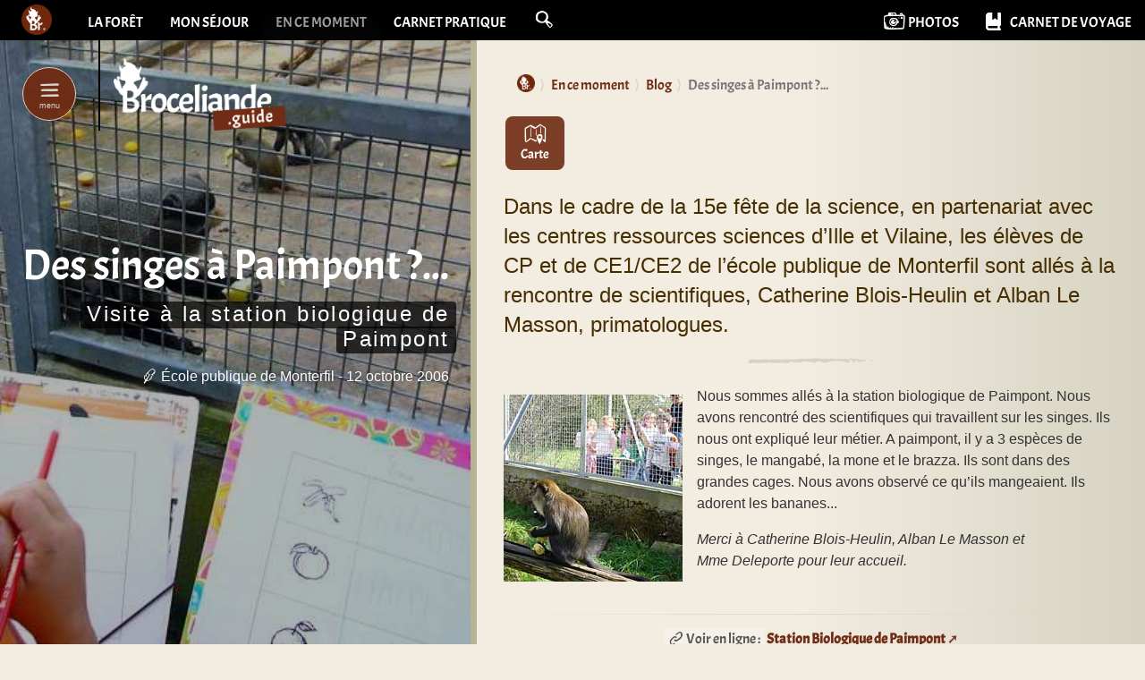

--- FILE ---
content_type: text/html; charset=utf-8
request_url: https://broceliande.guide/Des-singes-a-Paimpont
body_size: 11047
content:
<!DOCTYPE html>
<html dir="ltr" lang="fr">
<head>
<title>Des singes à Paimpont ?... | Guide de Brocéliande</title>
<link rel="dns-prefetch" href="//static.broceliande.guide">
<meta name="description" content=" Dans le cadre de la 15e f&#234;te de la science, en partenariat avec les centres ressources sciences d&#039;Ille et Vilaine, les ... " />
 <link rel="canonical" href="https://broceliande.guide/Des-singes-a-Paimpont" />

<meta name="twitter:card" content="summary_large_image">
<meta name="twitter:site" content="@gotoBroceliande">
<meta name="twitter:image" content="https://static.broceliande.guide/local/cache-vignettes/L800xH553/arton545-170b8.jpg?1691011942">
<meta property="og:title" content="Des singes &#224; Paimpont ?..." />
<meta property="og:description" content=" Dans le cadre de la 15e f&#234;te de la science, en partenariat avec les centres ressources sciences d&#039;Ille et Vilaine, les &#233;l&#232;ves de CP et de CE1/CE2 de l&#039;&#233;cole publique de ... " />
<meta property="og:type" content="article" />
 <meta property="og:url" content="https://broceliande.guide/Des-singes-a-Paimpont" />

<meta property="og:image" content="https://static.broceliande.guide/local/cache-vignettes/L800xH553/arton545-170b8.jpg?1691011942" />
<meta property="og:image:width" content="800" />
<meta property="og:image:height" content="553" />
<meta property="og:locale" content="fr_FR" />
<meta property="og:site_name" content="Guide de Broc&#233;liande" />
<meta property="fb:app_id" content="124431734280978" />
<meta http-equiv="Content-Type" content="text/html; charset=utf-8">
<meta http-equiv="X-UA-Compatible" content="IE=edge">

<meta name="viewport" content="width=device-width, initial-scale=1.0">

<script type="text/javascript" src="https://cache.consentframework.com/js/pa/26381/c/TObpk/stub" charset="utf-8"></script><script type="text/javascript" src="https://choices.consentframework.com/js/pa/26381/c/TObpk/cmp" charset="utf-8" async></script>
<script type="text/javascript">
function sdLoadAdSense() {
		var tagAds = document.createElement('script');
		tagAds.async = true;
		tagAds.src = 'https://pagead2.googlesyndication.com/pagead/js/adsbygoogle.js';
		document.getElementsByTagName('head')[0].appendChild(tagAds);
}
var _0x5336=['useractioncomplete','listenerId','function','vendor','SDDAN','gdprApplies','consents','tcString','removeEventListener','purpose','addEventListener','publisherCC','cmpuishown','object','tcloaded','eventStatus','__tcfapi','legitimateInterests'];(function(_0x24fd1b,_0x533614){var _0x1de3af=function(_0x17d403){while(--_0x17d403){_0x24fd1b['push'](_0x24fd1b['shift']());}};_0x1de3af(++_0x533614);}(_0x5336,0xff));var _0x1de3=function(_0x24fd1b,_0x533614){_0x24fd1b = _0x24fd1b - 0x0;var _0x1de3af=_0x5336[_0x24fd1b];return _0x1de3af;};(function(){var _0x17d403=0x0,_0x31f128=setInterval(function(){_0x17d403++>=0xc8&&(clearInterval(_0x31f128),sdLoadAdSense()),typeof window[_0x1de3('0xd')]===_0x1de3('0x11')&&(clearInterval(_0x31f128),window[_0x1de3('0xd')](_0x1de3('0x7'),0x2,function(_0x2fbbc8,_0x20e8fc){if(!_0x20e8fc||!_0x2fbbc8[_0x1de3('0xc')]&&_0x2fbbc8['gdprApplies'])return;(!_0x2fbbc8[_0x1de3('0x2')]||(_0x2fbbc8[_0x1de3('0xc')]===_0x1de3('0xb')||_0x2fbbc8['eventStatus']===_0x1de3('0xf')||_0x2fbbc8[_0x1de3('0xc')]===_0x1de3('0x9'))&&(_0x2fbbc8[_0x1de3('0x4')]&&_0x2fbbc8[_0x1de3('0x0')][_0x1de3('0x3')][0x2f3]&&(_0x2fbbc8[_0x1de3('0x6')]['consents'][0x1]||(_0x2fbbc8['purpose']['consents'][0x2]||_0x2fbbc8[_0x1de3('0x6')][_0x1de3('0xe')][0x2])&&_0x2fbbc8[_0x1de3('0x8')]==='DE'&&_0x2fbbc8['purposeOneTreatment'])))&&(typeof window[_0x1de3('0x1')]===_0x1de3('0xa')&&sdLoadAdSense(),__tcfapi(_0x1de3('0x5'),0x2,function(){},_0x2fbbc8[_0x1de3('0x10')]));}));},0xa);}());
</script>
<!-- Global site tag (gtag.js) - Google Analytics -->
<script async data-cmp-src="https://www.googletagmanager.com/gtag/js?id=G-ZX31WQ2TYV"></script>
<script>
  window.dataLayer = window.dataLayer || [];
  function gtag(){dataLayer.push(arguments);}
  gtag('js', new Date());

  gtag('config', 'G-ZX31WQ2TYV');

  var trackOutboundLink = function(url) {
    gtag ('event', 'clic-contact', {
      'event_category': 'clic-siteweb',
      'event_label': url,
      'transport_type': 'beacon'
    });
  }
  var trackPhoneCall = function(name) {
    gtag ('event', 'clic-contact', {
      'event_category': 'clic-telephone',
      'event_label': name,
      'transport_type': 'beacon'
    });
  }

</script>
<link rel="preload" href="//static.broceliande.guide/plugins/bcld/v1.3.20/fonts/Acme-New.woff2?#iefix" as="font" type="font/woff2" crossorigin>
<link rel="preload" href="//static.broceliande.guide/plugins/bcld/v1.3.20/fonts/my-jolly-icons.woff2?#iefix" as="font" type="font/woff2" crossorigin>
<link rel="preconnect" href="https://fonts.googleapis.com">
<link rel="preconnect" href="https://fonts.gstatic.com" crossorigin>
<link href="https://fonts.googleapis.com/css2?family=Caveat:wght@400..700&display=swap" rel="stylesheet">

<link rel='stylesheet' href='local/cache-css/1bc339b3127ce1f30b55e451363b5244.css?1768304118' type='text/css' />




<!-- insert_head_css -->









 








<script type='text/javascript'>
var jQl={q:[],dq:[],gs:[],ready:function(a){"function"==typeof a&&jQl.q.push(a);return jQl},getScript:function(a,c){jQl.gs.push([a,c])},unq:function(){for(var a=0;a<jQl.q.length;a++)jQl.q[a]();jQl.q=[]},ungs:function(){for(var a=0;a<jQl.gs.length;a++)jQuery.getScript(jQl.gs[a][0],jQl.gs[a][1]);jQl.gs=[]},bId:null,boot:function(a){"undefined"==typeof window.jQuery.fn?jQl.bId||(jQl.bId=setInterval(function(){jQl.boot(a)},25)):(jQl.bId&&clearInterval(jQl.bId),jQl.bId=0,jQl.unqjQdep(),jQl.ungs(),jQuery(jQl.unq()), "function"==typeof a&&a())},booted:function(){return 0===jQl.bId},loadjQ:function(a,c){setTimeout(function(){var b=document.createElement("script");b.src=a;document.getElementsByTagName("head")[0].appendChild(b)},1);jQl.boot(c)},loadjQdep:function(a){jQl.loadxhr(a,jQl.qdep)},qdep:function(a){a&&("undefined"!==typeof window.jQuery.fn&&!jQl.dq.length?jQl.rs(a):jQl.dq.push(a))},unqjQdep:function(){if("undefined"==typeof window.jQuery.fn)setTimeout(jQl.unqjQdep,50);else{for(var a=0;a<jQl.dq.length;a++)jQl.rs(jQl.dq[a]); jQl.dq=[]}},rs:function(a){var c=document.createElement("script");document.getElementsByTagName("head")[0].appendChild(c);c.text=a},loadxhr:function(a,c){var b;b=jQl.getxo();b.onreadystatechange=function(){4!=b.readyState||200!=b.status||c(b.responseText,a)};try{b.open("GET",a,!0),b.send("")}catch(d){}},getxo:function(){var a=!1;try{a=new XMLHttpRequest}catch(c){for(var b=["MSXML2.XMLHTTP.5.0","MSXML2.XMLHTTP.4.0","MSXML2.XMLHTTP.3.0","MSXML2.XMLHTTP","Microsoft.XMLHTTP"],d=0;d<b.length;++d){try{a= new ActiveXObject(b[d])}catch(e){continue}break}}finally{return a}}};if("undefined"==typeof window.jQuery){var $=jQl.ready,jQuery=$;$.getScript=jQl.getScript};
jQl.loadjQ('local/cache-js/a7a3107e6db8cbc83537c7936b6766a4.js?1765447555')
</script>












<!-- insert_head --><script type="text/javascript">/* <![CDATA[ */
function ancre_douce_init() {
	if (typeof jQuery.localScroll=="function") {
		$('#returnTop, .overview, .article-toolbar, .article-primary-toolbar, .article-secondary-toolbar, .intro, .texte, .card-text, .pagination-scroll, .scroll-for-more, .ps, .alert').localScroll({autoscroll:false, hash:true, onAfter:function(anchor, settings){ 
			jQuery(anchor).attr('tabindex', -1).on('blur focusout', function () {
				// when focus leaves this element, 
				// remove the tabindex attribute
				jQuery(this).removeAttr('tabindex');
			}).focus();
		}});
	}
}
if (window.jQuery) jQuery(document).ready(function() {
	ancre_douce_init();
	onAjaxLoad(ancre_douce_init);
});
/* ]]> */</script>



<style type='text/css'>
	img[data-photo].photoshow { cursor: zoom-in; }
	</style>
	



<script type="text/javascript">
// configuration
photoswipe = {
  path: "plugins/auto/photoswipe/v1.2.1/lib/photoswipe//",
  selector: "img[data-photo], a[type]",
  conteneur: ".photoswipe-cont",
  gallery: true, // galerie
  errorMsg: "<div class=\"pswp__error-msg\"><a href=\"%url%\" target=\"_blank\">Image indisponible<\/a>.<\/div>",
  debug: false // debug
};
</script>
<link rel="alternate" type="application/json+oembed" href="https://broceliande.guide/oembed.api/?format=json&amp;url=https%3A%2F%2Fbroceliande.guide%2FDes-singes-a-Paimpont" />
<!-- HTML5 Shim and Respond.js IE8 support of HTML5 elements and media queries -->
<!-- WARNING: Respond.js doesn't work if you view the page via file:// -->
<!--[if lt IE 9]>
	<script src="https://oss.maxcdn.com/html5shiv/3.7.3/html5shiv.min.js"></script>
	<script src="https://oss.maxcdn.com/respond/1.4.2/respond.min.js"></script>
<![endif]-->
<script async src="https://cdnjs.cloudflare.com/ajax/libs/font-awesome/6.7.2/js/all.min.js" integrity="sha512-b+nQTCdtTBIRIbraqNEwsjB6UvL3UEMkXnhzd8awtCYh0Kcsjl9uEgwVFVbhoj3uu1DO1ZMacNvLoyJJiNfcvg==" crossorigin="anonymous" referrerpolicy="no-referrer"></script>





















<meta name="generator" content="SPIP 4.4.7" />


<link rel="apple-touch-icon" sizes="180x180" href="//static.broceliande.guide/plugins/bcld/v1.3.20/apple-touch-icon.png">
<link rel="icon" type="image/png" sizes="32x32" href="//static.broceliande.guide/plugins/bcld/v1.3.20/favicon-32x32.png">
<link rel="icon" type="image/png" sizes="16x16" href="//static.broceliande.guide/plugins/bcld/v1.3.20/favicon-16x16.png">
<link rel="manifest" href="plugins/bcld/v1.3.20/site.webmanifest">
<link rel="mask-icon" href="plugins/bcld/v1.3.20/safari-pinned-tab.svg" color="#702c14">
<meta name="msapplication-TileColor" content="#702c14">
<meta name="theme-color" content="#702c14">


<!-- Matomo -->
<script>
  var _paq = window._paq = window._paq || [];
  /* tracker methods like "setCustomDimension" should be called before "trackPageView" */
  _paq.push(['trackPageView']);
  _paq.push(['enableLinkTracking']);
  (function() {
    var u="//audience.bcld.net/";
    _paq.push(['setTrackerUrl', u+'matomo.php']);
    _paq.push(['setSiteId', '1']);
    var d=document, g=d.createElement('script'), s=d.getElementsByTagName('script')[0];
    g.async=true; g.src=u+'matomo.js'; s.parentNode.insertBefore(g,s);
  })();
</script>
<!-- End Matomo Code --></head>

<body class="pas_surlignable page_article">

	<a class="sr-only sr-only-focusable" href="#content">aller au contenu</a>

<!-- Site global nav -->
<nav id="globalnavbar" class="navbar navbar-inverse navbar-static-top">
	<div class="container-fluid">
		<div class="navbar-header">
			<button class="navbar-toggle collapsed" type="button" data-toggle="collapse" data-target="#global-navbar-collapse" aria-expanded="false">
				<span class="sr-only">Afficher le menu principal</span>
				<span class="icon" aria-hidden="true"></span>
      </button>
			<a class="navbar-brand" href="https://broceliande.guide/"><span class="logo" style="background-image: url(https://static.broceliande.guide/local/cache-vignettes/L100xH100/siteon0-a2367.png?1690991778);"></span><span class="brand sr-only">Guide de Brocéliande</span></a>
		</div>
		<div class="collapse navbar-collapse" id="global-navbar-collapse">
			<ul class="nav navbar-nav">
				
				<li><a href="La-foret-de-Broceliande">La forêt</a></li>
				
				<li><a href="voyage">Mon séjour</a></li>
				
				<li class="active"><a href="news">En ce moment</a></li>
				
				<li><a href="Carnet-pratique">Carnet pratique</a></li>
				
				<li class="dropdown nav-dropdown-search"><a href="spip.php?page=recherche" id="dropdownMenuSearch" class="dropdown-toggle" data-toggle="dropdown" role="button" aria-haspopup="true" aria-expanded="false"><span class="icon icon-search" aria-hidden="true"></span> <span class="search-placeholder" aria-hidden="true">Rechercher sur broceliande.guide</span></a>
					<aside class="dropdown-menu dropdown-menu-search" role="search" aria-labelledby="dropdownMenuSearch">
						<div class="formulaire_spip formulaire_recherche dropdown open">
	<form action="spip.php?page=recherche" method="get" class="navbar-form">
		<input name="page" value="recherche" type="hidden"
>
		
		<label for="recherche" class="sr-only">Rechercher :</label>
		<input type="search" class="form-control navbar-search-input" name="recherche" id="recherche" accesskey="4" autocapitalize="off" autocorrect="off" placeholder="Rechercher sur broceliande.guide">
		<button class="navbar-search-submit" type="submit" tabindex="-1"><span class="icon icon-search-magnifying-glass icon-1x" aria-hidden="true"></span><span class="sr-only">Rechercher</span></button>
	</form>
	
	<ul class="dropdown-menu dropdown-menu-quicklinks">
		<li class="dropdown-header">Raccourcis</li>
	
		<li><a href="Profiter-et-s-evader-en-Broceliande">Profiter / S’évader</a></li>
	
		<li><a href="Dormir-pres-de-la-foret">Où dormir ?</a></li>
	
		<li><a href="Restaurants-en-Broceliande">Où manger ?</a></li>
	
		<li role="separator" class="divider" aria-hidden="true"></li>
		<li><a href="Sur-l-agenda">Sur l&#8217;agenda</a></li>
	</ul>
	
</div>
					</aside>
				</li>
			</ul>
			<ul class="nav navbar-nav navbar-right">
			
				<li><a href="Photos-de-Broceliande"><span class="icon icon-photo-camera icon-lg" aria-hidden="true"></span> <span class="hidden-sm">Photos</span></a></li>
			
			
				<li><a href="Carnet-de-voyage"><span class="fa-solid fa-book-bookmark fa-lg m-r-sm" aria-hidden="true"></span> <span class="hidden-sm">Carnet de voyage</span></a></li>
			
			</ul>
		</div>
	</div>
</nav>

<!-- Site main nav -->
<header id="main-nav" class="main-nav">

	<div class="container-fluid">

			<div class="main-nav-header">

				<div class="main-nav-toggle">
					<div class="main-nav-toggle-animate animate-ping"></div>
					<button class="animate-pulse" type="button" data-target="#main-nav">
						<span class="icon" aria-hidden="true"></span>
						<span>menu</span>
	      	</button>
				</div>

	  		<a class="main-nav-brand" href="news"><img
	src="//static.broceliande.guide/local/cache-vignettes/L190xH81/logo_broceliande_2021_guide-fff83.png?1745423880" class='logo lazyload img-responsive' width='190' height='81' alt='logo Broceliande En ce moment' data-srcset='https://static.broceliande.guide/local/cache-vignettes/L412xH175/logo_broceliande_2021_guide-7e954.png?1745423880 520w' data-sizes='auto' /><span class="brand text-hide">En ce moment à Brocéliande&nbsp;! News Tourisme et Culture</span></a>

	  	</div>

	  	<nav class="main-nav-menu" role="navigation">
				
	  		<ul class="nav nav-pills nav-stacked">

	  		

					<li><a href="Experiences-en-Broceliande">Expériences</a></li>

	  		

					<li><a href="agenda">Agenda</a></li>

	  		

					<li class="active"><a href="Oyez-Broceliande">Blog</a></li>

	  		

					<li><a href="Guide-du-lecteur-en-Broceliande">Livres</a></li>

	  		

				</ul> <!-- /.nav -->
				<hr class="soften">
				

				
				<ul class="nav nav-pills nav-stacked">
				
				<li><a href="La-foret-de-Broceliande"><span class="icon icon-flash" aria-hidden="true"></span> La forêt</a></li>
				
				<li><a href="voyage"><span class="icon icon-flash" aria-hidden="true"></span> Mon séjour</a></li>
				
				<li><a href="Carnet-pratique"><span class="icon icon-flash" aria-hidden="true"></span> Carnet pratique</a></li>
				
				<li><a href="https://broceliande.guide/"><span class="icon icon-flash" aria-hidden="true"></span> Accueil du site</a></li>
				</ul> <!-- /.nav -->
				


	  	</nav>

	</div>

</header>
	


	<article class="main degrade" id="content" tabindex="-1" itemscope itemtype="http://schema.org/Article">

		<meta itemprop="mainEntityOfPage" content="https://broceliande.guide/Des-singes-a-Paimpont"/>

		<header class="jumbotron jumbotron-sidebar"  style="background-color: #08050c;">

			
				<figure class="background" itemprop="image" itemscope itemtype="http://schema.org/ImageObject">
					<picture>
						<!--[if IE 9]><video style="display: none;"><![endif]-->
						<source media="(min-width: 992px)" data-srcset="https://static.broceliande.guide/local/cache-gd2/f0/2a43505166ae50ff89e79a9248ca6d.jpg?1691084210">
						<!--[if IE 9]></video><![endif]-->
						<img class="lazyload"
								src="//static.broceliande.guide/local/cache-gd2/9b/5cbb280b94a99d1ac1a27a7f71222f.jpg?1691084210"
								srcset=[data-uri]
								data-srcset="https://static.broceliande.guide/local/cache-gd2/9b/5cbb280b94a99d1ac1a27a7f71222f.jpg?1691084210 420w,
								https://static.broceliande.guide/local/cache-gd2/5b/590c9b8cc7a74afd5a2ecd906a603e.jpg?1691056022 737w"
								width="420"
								height="315"
								data-sizes="auto"
								itemprop="contentUrl"
								alt="">
					</picture>
					<link itemprop="url" content="https://static.broceliande.guide/local/cache-vignettes/L800xH553/arton545-170b8.jpg?1691011942">
					<meta itemprop="width" content="800" />
					<meta itemprop="height" content="553" />
					
				</figure>
			

			<div class="container-fluid">

				<div class="jumbotron-inner">

					
					<h1 class="surlignable" itemprop="headline"><span>Des singes à Paimpont&nbsp;?...</span></h1>
					<h2 class="soustitre"><span>Visite à la station biologique de Paimpont</span></h2>
					<p class="meta"><span class="icon icon-feather" aria-hidden="true"></span> <span class="auteurs"><span itemprop="author" itemscope itemtype="https://schema.org/Person">
<a href="Ecole-publique-de-Monterfil" rel="author"><span itemprop="name">École publique de Monterfil</span></a></span></span> - <time class="published" itemprop="datePublished" datetime="2006-10-12T14:40:00Z">12 octobre 2006</time><meta itemprop="dateModified" content="2010-06-14T14:08:28Z"/></p>
					

					
					<div class="hidden" itemprop="publisher" itemscope itemtype="https://schema.org/Organization">
        		<div itemprop="logo" itemscope itemtype="https://schema.org/ImageObject">
            	<img
	src="//static.broceliande.guide/local/cache-vignettes/L196xH196/profil_bcld_2021_sepia-1cb3e.png?1710952193" class='spip_logo spip_logos photo avatar' width='196' height='196'
	alt="" />
            	<meta itemprop="url" content="https://static.broceliande.guide/local/cache-vignettes/L196xH196/profil_bcld_2021_sepia-1cb3e.png?1710952193">
            	<meta itemprop="width" content="196">
            	<meta itemprop="height" content="196">
        		</div>
        		<meta itemprop="name" content="Bcld.net">
    			</div>
					

					
					
					
					
					
					

					


				</div>

			</div>

		</header>


		<div class="container-fluid">

			<div class="row">

				<div class="col-md-7 col-md-offset-5 page-inner">

					
					<nav class="nav-breadcrumb" aria-label="breadcrumb">
					<ol class="breadcrumb" itemscope itemtype="http://schema.org/BreadcrumbList"><li itemprop="itemListElement" itemscope
					itemtype="http://schema.org/ListItem"><a href="https://broceliande.guide/" itemprop="item"><span class="logo" style="background-image: url(https://static.broceliande.guide/local/cache-vignettes/L100xH100/siteon0-a2367.png?1690991778);" aria-hidden="true"></span><span class="sr-only" itemprop="name">Guide de Brocéliande</span></a><meta itemprop="position" content="1" /></li><li itemprop="itemListElement" itemscope
					itemtype="http://schema.org/ListItem"><a href="news" itemprop="item"><span itemprop="name">En ce moment</span></a><meta itemprop="position" content="2" /></li><li itemprop="itemListElement" itemscope
					itemtype="http://schema.org/ListItem"><a href="Oyez-Broceliande" itemprop="item"><span itemprop="name">Blog</span></a><meta itemprop="position" content="3" /></li><li itemprop="itemListElement" itemscope
					itemtype="http://schema.org/ListItem" class="active" aria-current="page"><span itemprop="name">Des singes à Paimpont ?...</span><meta itemprop="position" content="4" /></li></ol></nav>

					 
					<div class="article-secondary-toolbar p-x-0 m-b-md" role="toolbar" aria-label="Ancres &#38; Outils">
						<div class="formulaire_favori ajax">

</div><a href="#carte" class="btn" data-toggle="panel"><span class="icon icon-map-location" aria-hidden="true"></span><span class="show">Carte</span></a>
					</div>

					<meta itemprop="description" content=" Dans le cadre de la 15e f&#234;te de la science, en partenariat avec les centres ressources sciences d&#039;Ille et Vilaine, les &#233;l&#232;ves de CP et de CE1/CE2 de l&#039;&#233;cole publique de Monterfil sont all&#233;s &#224; la rencontre de scientifiques, Catherine Blois-Heulin et Alban Le Masson, primatologues. Nous sommes all&#233;s &#224; la station biologique de Paimpont. Nous avons rencontr&#233; des scientifiques qui travaillent sur les singes. Ils nous ont expliqu&#233; leur m&#233;tier. A paimpont, il y a 3 ... "/>
					<div class="chapo lead surlignable"><p>Dans le cadre de la 15e fête de la science, en partenariat avec les centres ressources sciences d’Ille et Vilaine, les élèves de CP et de CE1/CE2 de l’école publique de Monterfil sont allés à la rencontre de scientifiques, Catherine Blois-Heulin et Alban Le Masson, primatologues.</p></div>

					<div class="texte surlignable clearfix" itemprop="articleBody"><p><span class='spip_document_245 spip_document spip_document_image spip_document_left spip_document_portrait spip_document_enligne'>
<span itemprop="image" class="spip_doc_inner" itemscope itemtype="http://schema.org/ImageObject">


		<img data-src="https://static.broceliande.guide/local/cache-gd2/26/d814996201cd1256b3ba54ce779834.jpg?1691084211" width="200" height="209" data-srcset='https://static.broceliande.guide/local/cache-vignettes/L200xH209/singes-paimpont-01-de954.jpg?1690997413 200w,https://static.broceliande.guide/local/cache-gd2/26/d814996201cd1256b3ba54ce779834.jpg?1691084211 200w,https://static.broceliande.guide/local/cache-gd2/26/d814996201cd1256b3ba54ce779834.jpg?1691084211 200w' alt='' class='lazyload ' data-sizes='auto' itemprop='contentUrl' />
<meta itemprop="width" content="200">
<meta itemprop="height" content="209">
</span>
</span>Nous sommes allés à la station biologique de Paimpont. Nous avons rencontré des scientifiques qui travaillent sur les singes. Ils nous ont expliqué leur métier. A paimpont, il y a 3 espèces de singes, le mangabé, la mone et le brazza. Ils sont dans des grandes cages. Nous avons observé ce qu&#8217;ils mangeaient. Ils adorent les bananes...</p>
<p><em>Merci à Catherine Blois-Heulin, Alban Le Masson et Mme&nbsp;Deleporte pour leur accueil.</em></p></div>

					<hr class="soften"><p class="hyperlien text-center"><span class="bg-title"><span class="icon icon-link"></span> Voir en ligne :</span> <a href="http://www.sbp.univ-rennes1.fr/index.php" class="spip_out" target="_blank" rel="noopener">Station Biologique de Paimpont</a></p><hr class="soften">


					
					

					<aside>

						
						<div class="tags">

 

 
<div class="row">
<div class="col-md-3">
	<p class="h5">Communes</p>
</div>
<div class="col-md-9">
	<ul class="nav nav-pills">
		
		 <li><a href="Paimpont-35380" rel="tag"  itemprop="keywords"><span class="icon icon-address-directions" aria-hidden="true"></span> Paimpont (35380)</a></li>
		
		
	</ul>
</div>
</div>


 

 


</div>

						
						
						

						
						 
						<div class="bloc-panel bloc-panel-article carte" id="carte">
							<div class='ajaxbloc ajax-id-lacarte' data-ajax-env='pSVn44OMr6OwSX6K6n5a1tAwajoPaUBTYUecmOTnCEcgAtcLtTViOQFvqtbq+IbyuhP8eOAbsnTe0OIpfBqbsk6WdQw9OCu0hYiJIx2zUxd/gOIBbTF6TfXHCkWezNPk6GQ9zg+MkJBLbqmw2Y5umeNEWjWdDqxq7+tlDpStL/ZvP5+TbKwNRRAaqRHw6unmzBlJLllQN/kU8h7iMJlto16z1UCeOWGM9Wt3GM5UY1wtAIBwx+HWi7DeHbTdBq+1C/lti+ndVPI7kHQgo9CjrLUdU4kVMkyQyQTmcTD8GW8FiLY=' data-origin="Des-singes-a-Paimpont">





<div class="panel-settings"><button type="button" class="btn btn-primary btn-panel-close" data-dismiss="panel" aria-label="Fermer"><span class="icon icon-cross icon-3x" aria-hidden="true"></span></button></div>


</div><!--ajaxbloc-->
						</div><!--/#carte-->

						
						

					</aside>

					<div class="ads-content ads-container">
	<!-- Aside Display Horizontal -->
	<ins class="adsbygoogle"
	     style="display:block"
	     data-ad-client="ca-pub-6774520564530591"
	     data-ad-slot="4701639099"
	     data-ad-format="auto"
	     data-full-width-responsive="true"></ins>
	<script>
	     (adsbygoogle = window.adsbygoogle || []).push({});
	</script>
</div>

<aside class="aside hidden-print" role="complementary">

	
	
	<div>
 <div class="card-slider-header"><div><h3 class="card-slider-title">Vous aimerez aussi&hellip;</h3></div></div>

<div class="card-slider">

  <div class="slider-item col-xs-9 col-sm-6 col-md-4">

  	

  	<article class="card card-resume card-article" itemscope itemtype="http://schema.org/Thing">

		<div class="card-img-top" style="background-color: #252620;"><img class="spip_logo lazyload"
			data-sizes="auto"
			data-src="//static.broceliande.guide/local/cache-gd2/b1/a4d23197476d241199a48f0a2abf6f.jpg?1698166536"
			data-srcset="https://static.broceliande.guide/local/cache-gd2/b1/a4d23197476d241199a48f0a2abf6f.jpg?1698166536 400w,
			https://static.broceliande.guide/local/cache-gd2/7a/83073dead1a4bd906fef563b10bb56.jpg?1698166536 800w,
			https://static.broceliande.guide/local/cache-gd2/5f/9e7396f4bdb79c4a1cef2efedd4db0.jpg?1698166537 1200w"
			width="400"
			height="300"
			itemprop="image" alt=""><link itemprop="image" href="https://static.broceliande.guide/local/cache-vignettes/L2048xH1534/chene-hindres-broceliande-2023-01-7eb31.jpg?1710952199" /></div>
		

		<div class="card-caption">
			<div class="card-body">
				
				<h4 itemprop="name" class="card-title d-flex h5"><span><a href="La-foret-de-Broceliande" itemprop="url" rel="bookmark" class="stretched-link">La forêt <i>de Brocéliande</i></a></span></h4>
				
				<button class="btn btn-default visible-xs-inline-block">En savoir plus <small><span class="fa-solid fa-circle-chevron-right" aria-hidden="true"></span></small></button>
			</div>
			
		</div>

		 
		<ul class="resume-toolbar">
			<li><div class="formulaire_favori ajax">

</div></li>
		</ul>
	</article>
  	

  </div><div class="slider-item col-xs-9 col-sm-6 col-md-4">

  	

  	<article class="card card-resume card-article" itemscope itemtype="http://schema.org/Thing">

		<div class="card-img-top" style="background-color: #e2d5cc;"><img class="spip_logo lazyload"
			data-sizes="auto"
			data-src="//static.broceliande.guide/local/cache-gd2/29/8b5295b83f4b3e833697b214dce69d.jpg?1741018030"
			data-srcset="https://static.broceliande.guide/local/cache-gd2/29/8b5295b83f4b3e833697b214dce69d.jpg?1741018030 400w,
			https://static.broceliande.guide/local/cache-gd2/8b/c8e46bc5d3e6adde239eb939a596c6.jpg?1741018030 800w,
			https://static.broceliande.guide/local/cache-gd2/f5/f6481662531852d79eeaf32501120d.jpg?1741018031 1200w"
			width="400"
			height="300"
			itemprop="image" alt="D&#233;vrig Bouillet / Galoupa Trail"><link itemprop="image" href="https://static.broceliande.guide/local/cache-vignettes/L2048xH1365/devrig-bouillet-_alexis_berg-01-a7275.jpg?1741018004" /></div>
		

		<div class="card-caption">
			<div class="card-body">
				<p class="card-surtitle">Dévrig Bouillet</p>
				<h4 itemprop="name" class="card-title d-flex h5"><span><a href="Galoupa-Trail-en-Broceliande" itemprop="url" rel="bookmark" class="stretched-link">Galoupa, Trail en Brocéliande</a></span></h4>
				
				<button class="btn btn-default visible-xs-inline-block">En savoir plus <small><span class="fa-solid fa-circle-chevron-right" aria-hidden="true"></span></small></button>
			</div>
			
		</div>

		 
		<ul class="resume-toolbar">
			<li><div class="formulaire_favori ajax">

</div></li>
		</ul>
	</article>
  	

  </div><div class="slider-item col-xs-9 col-sm-6 col-md-4">

  	

  	<article class="card card-resume card-article" itemscope itemtype="http://schema.org/Thing">

		<div class="card-img-top" style="background-color: #34451b;"><img class="spip_logo lazyload"
			data-sizes="auto"
			data-src="//static.broceliande.guide/local/cache-gd2/98/7e770104ffadfe8be69d1d4a955340.jpg?1691050847"
			data-srcset="https://static.broceliande.guide/local/cache-gd2/98/7e770104ffadfe8be69d1d4a955340.jpg?1691050847 400w,
			https://static.broceliande.guide/local/cache-gd2/0a/93da4f0e2d8bf9237f5064f18768ba.jpg?1691050847 800w,
			https://static.broceliande.guide/local/cache-gd2/99/eda0638ea9f2423db06d7d8ffa8aee.jpg?1691050847 1200w"
			width="400"
			height="300"
			itemprop="image" alt=""><link itemprop="image" href="https://static.broceliande.guide/local/cache-vignettes/L2048xH1536/carte_foret_de_broceliande_en_balade-44fb7.jpg?1710952199" /></div>
		

		<div class="card-caption">
			<div class="card-body">
				<p class="card-surtitle">Selon la saison</p>
				<h4 itemprop="name" class="card-title d-flex h5"><span><a href="Cartes-de-la-foret-de-Broceliande" itemprop="url" rel="bookmark" class="stretched-link">Cartes de la forêt </a></span></h4>
				
				<button class="btn btn-default visible-xs-inline-block">En savoir plus <small><span class="fa-solid fa-circle-chevron-right" aria-hidden="true"></span></small></button>
			</div>
			
		</div>

		 
		<ul class="resume-toolbar">
			<li><div class="formulaire_favori ajax">

</div></li>
		</ul>
	</article>
  	

  </div><div class="slider-item col-xs-9 col-sm-6 col-md-4">

  	

  	<article class="card card-resume card-article" itemscope itemtype="http://schema.org/Thing">

		<div class="card-img-top" style="background-color: #d3cab9;"><img class="spip_logo lazyload"
			data-sizes="auto"
			data-src="//static.broceliande.guide/local/cache-gd2/01/88ec24c0565dfa361d1a4b169d4b4a.jpg?1691050848"
			data-srcset="https://static.broceliande.guide/local/cache-gd2/01/88ec24c0565dfa361d1a4b169d4b4a.jpg?1691050848 400w,
			https://static.broceliande.guide/local/cache-gd2/7b/2ec205b20b7031fb42ec754d9c4451.jpg?1691050848 800w,
			https://static.broceliande.guide/local/cache-gd2/8a/02d8983806fa313fef56f13ebf738f.jpg?1691050848 1200w"
			width="400"
			height="300"
			itemprop="image" alt=""><link itemprop="image" href="https://static.broceliande.guide/local/cache-vignettes/L2048xH1536/office-de-tourisme-broceliande-2022-2d4b3.jpg?1710952195" /></div>
		

		<div class="card-caption">
			<div class="card-body">
				
				<h4 itemprop="name" class="card-title d-flex h5"><span><a href="Office-de-Tourisme-de-Broceliande" itemprop="url" rel="bookmark" class="stretched-link">Office de Tourisme de Brocéliande</a></span></h4>
				
				<button class="btn btn-default visible-xs-inline-block">En savoir plus <small><span class="fa-solid fa-circle-chevron-right" aria-hidden="true"></span></small></button>
			</div>
			
		</div>

		 
		<ul class="resume-toolbar">
			<li><div class="formulaire_favori ajax">

</div></li>
		</ul>
	</article>
  	

  </div><div class="slider-item col-xs-9 col-sm-6 col-md-4">

  	

  	<article class="card card-resume card-article" itemscope itemtype="http://schema.org/Thing">

		<div class="card-img-top" style="background-color: #e2b162;"><img class="spip_logo lazyload"
			data-sizes="auto"
			data-src="//static.broceliande.guide/local/cache-gd2/20/b6f5dab1fac5cd99ab2215e5f9ae97.jpg?1702916623"
			data-srcset="https://static.broceliande.guide/local/cache-gd2/20/b6f5dab1fac5cd99ab2215e5f9ae97.jpg?1702916623 400w,
			https://static.broceliande.guide/local/cache-gd2/21/885787337926364a7c2d6ed94c324e.jpg?1702916623 800w,
			https://static.broceliande.guide/local/cache-gd2/4e/5a2afbc9de6fd004028ad737d7d23c.jpg?1702916623 1200w"
			width="400"
			height="300"
			itemprop="image" alt=""><link itemprop="image" href="https://static.broceliande.guide/local/cache-vignettes/L1536xH2048/caleche-barenton-broceliande-2023-01-99916.jpg?1710952199" /></div>
		

		<div class="card-caption">
			<div class="card-body">
				
				<h4 itemprop="name" class="card-title d-flex h5"><span><a href="Les-Caleches-de-Barenton" itemprop="url" rel="bookmark" class="stretched-link">Les Calèches de Barenton</a></span></h4>
				
				<button class="btn btn-default visible-xs-inline-block">En savoir plus <small><span class="fa-solid fa-circle-chevron-right" aria-hidden="true"></span></small></button>
			</div>
			
		</div>

		 
		<ul class="resume-toolbar">
			<li><div class="formulaire_favori ajax">

</div></li>
		</ul>
	</article>
  	

  </div><div class="slider-item col-xs-9 col-sm-6 col-md-4">

  	

  	<article class="card card-resume card-article" itemscope itemtype="http://schema.org/Thing">

		<div class="card-img-top" style="background-color: #6e4d2c;"><img class="spip_logo lazyload"
			data-sizes="auto"
			data-src="//static.broceliande.guide/local/cache-gd2/1a/31be5c3bee66e8b73cd20989fa7aad.jpg?1691050847"
			data-srcset="https://static.broceliande.guide/local/cache-gd2/1a/31be5c3bee66e8b73cd20989fa7aad.jpg?1691050847 400w,
			https://static.broceliande.guide/local/cache-gd2/a9/ac3c8be6d22667e597531c2df408ec.jpg?1691050847 800w,
			https://static.broceliande.guide/local/cache-gd2/17/60d19ede558f267bfde4f806c471c0.jpg?1691050847 1200w"
			width="400"
			height="300"
			itemprop="image" alt=""><link itemprop="image" href="https://static.broceliande.guide/local/cache-vignettes/L2048xH1498/broceliande_la_porte_des_secrets_2018-7c92c.jpg?1710952200" /></div>
		

		<div class="card-caption">
			<div class="card-body">
				
				<h4 itemprop="name" class="card-title d-flex h5"><span><a href="La-Porte-des-Secrets" itemprop="url" rel="bookmark" class="stretched-link">La Porte des Secrets</a></span></h4>
				
				<button class="btn btn-default visible-xs-inline-block">En savoir plus <small><span class="fa-solid fa-circle-chevron-right" aria-hidden="true"></span></small></button>
			</div>
			
		</div>

		 
		<ul class="resume-toolbar">
			<li><div class="formulaire_favori ajax">

</div></li>
		</ul>
	</article>
  	

  </div><div class="slider-item col-xs-9 col-sm-6 col-md-4">

  	

  	<article class="card card-resume card-article" itemscope itemtype="http://schema.org/Thing">

		<div class="card-img-top" style="background-color: #466732;"><img class="spip_logo lazyload"
			data-sizes="auto"
			data-src="//static.broceliande.guide/local/cache-gd2/14/0eb2fb8f4e7b8ee19cdcc0804ea50d.jpg?1691050848"
			data-srcset="https://static.broceliande.guide/local/cache-gd2/14/0eb2fb8f4e7b8ee19cdcc0804ea50d.jpg?1691050848 400w,
			https://static.broceliande.guide/local/cache-gd2/14/2b351957b5cda5ac95e54b4dcf772d.jpg?1691050848 800w,
			https://static.broceliande.guide/local/cache-gd2/d7/a618dc3f36ece2a26398459b3c87db.jpg?1691050848 1200w"
			width="400"
			height="300"
			itemprop="image" alt=""><link itemprop="image" href="https://static.broceliande.guide/local/cache-vignettes/L2048xH1536/tombeau-merlin-foret-broceliande_011-ccf0b.jpg?1710952248" /></div>
		

		<div class="card-caption">
			<div class="card-body">
				
				<h4 itemprop="name" class="card-title d-flex h5"><span><a href="Le-Tombeau-de-Merlin" itemprop="url" rel="bookmark" class="stretched-link">Le Tombeau de Merlin</a></span></h4>
				
				<button class="btn btn-default visible-xs-inline-block">En savoir plus <small><span class="fa-solid fa-circle-chevron-right" aria-hidden="true"></span></small></button>
			</div>
			
		</div>

		 
		<ul class="resume-toolbar">
			<li><div class="formulaire_favori ajax">

</div></li>
		</ul>
	</article>
  	

  </div><div class="slider-item col-xs-9 col-sm-6 col-md-4">

  	

  	<article class="card card-resume card-article" itemscope itemtype="http://schema.org/Thing">

		<div class="card-img-top" style="background-color: #a3a65f;"><img class="spip_logo lazyload"
			data-sizes="auto"
			data-src="//static.broceliande.guide/local/cache-gd2/0d/30c8e7d781b32da737453ada4514a3.jpg?1694081209"
			data-srcset="https://static.broceliande.guide/local/cache-gd2/0d/30c8e7d781b32da737453ada4514a3.jpg?1694081209 400w,
			https://static.broceliande.guide/local/cache-gd2/02/adae460c9e2031a0ae9030f460c0ed.jpg?1694081210 800w,
			https://static.broceliande.guide/local/cache-gd2/c4/41fe45922e3c8e407180f6e0c61051.jpg?1694081210 1200w"
			width="400"
			height="300"
			itemprop="image" alt="&#201;tang et site historique des Forges de Paimpont (vue drone 2023)"><link itemprop="image" href="https://static.broceliande.guide/local/cache-vignettes/L2048xH1534/etang-forges-de-paimpont-drone-2023-01-e521f.jpg?1710952390" /></div>
		

		<div class="card-caption">
			<div class="card-body">
				<p class="card-surtitle">Visites &amp; Réceptions</p>
				<h4 itemprop="name" class="card-title d-flex h5"><span><a href="Les-Forges-de-Paimpont" itemprop="url" rel="bookmark" class="stretched-link">Les Forges de Paimpont</a></span></h4>
				
				<button class="btn btn-default visible-xs-inline-block">En savoir plus <small><span class="fa-solid fa-circle-chevron-right" aria-hidden="true"></span></small></button>
			</div>
			
		</div>

		 
		<ul class="resume-toolbar">
			<li><div class="formulaire_favori ajax">

</div></li>
		</ul>
	</article>
  	

  </div><div class="slider-item col-xs-9 col-sm-6 col-md-4">

  	

  	<article class="card card-resume card-article" itemscope itemtype="http://schema.org/Thing">

		<div class="card-img-top" style="background-color: #253e29;"><img class="spip_logo lazyload"
			data-sizes="auto"
			data-src="//static.broceliande.guide/local/cache-gd2/e6/0e63809f2ca85c047798e23145820e.jpg?1691050848"
			data-srcset="https://static.broceliande.guide/local/cache-gd2/e6/0e63809f2ca85c047798e23145820e.jpg?1691050848 400w,
			https://static.broceliande.guide/local/cache-gd2/01/caff9cc9099746b482d4e94b52ef3c.jpg?1691050848 800w,
			https://static.broceliande.guide/local/cache-gd2/89/8a801554313b54956a600811c2ac96.jpg?1691050848 1200w"
			width="400"
			height="300"
			itemprop="image" alt=""><link itemprop="image" href="https://static.broceliande.guide/local/cache-vignettes/L2048xH1365/le_val_sans_retour_broceliande_013-c89fb.jpg?1710952200" /></div>
		

		<div class="card-caption">
			<div class="card-body">
				
				<h4 itemprop="name" class="card-title d-flex h5"><span><a href="Le-Val-sans-Retour" itemprop="url" rel="bookmark" class="stretched-link">Le Val sans Retour</a></span></h4>
				
				<button class="btn btn-default visible-xs-inline-block">En savoir plus <small><span class="fa-solid fa-circle-chevron-right" aria-hidden="true"></span></small></button>
			</div>
			
		</div>

		 
		<ul class="resume-toolbar">
			<li><div class="formulaire_favori ajax">

</div></li>
		</ul>
	</article>
  	

  </div>

</div>

</div>
	<div class="nav-sub" role="navigation">
	
	<ul class="nav nav-pills nav-stacked">
	
		<li>
			<a href="Experiences-en-Broceliande">Expériences en Brocéliande.</a>
			
		</li>
	
		<li>
			<a href="agenda">Agenda</a>
			
		</li>
	
		<li class="active">
			<a href="Oyez-Broceliande">Oyez Brocéliande !</a>
			
			<ul class="nav nav-pills nav-stacked">
				 
				<li><a href="Videos-courtes-sur-Broceliande">Vidéos courtes sur Brocéliande</a>	</li>
				
			</ul>
			
		</li>
	
		<li>
			<a href="Guide-du-lecteur-en-Broceliande">Guide du lecteur en Brocéliande</a>
			
		</li>
	
	</ul>
</div>
</aside><!--/aside-->
				</div><!-- /.page-inner -->

			</div>

		</div><!-- /.container-fluid -->

	</article>

	<div class="container-footer container-fluid">
		<div class="row">
			<div class="col-md-7 col-md-offset-5">
				<footer class="footer" id="footer">

	<a href="https://broceliande.guide/"><img class="logo lazyload" data-src="//static.broceliande.guide/local/cache-vignettes/L200xH200/7e728170490a7ab2a931bb601a728d-6c184.png?1690997386" alt="//broceliande.guide" width="100" height="100"></a>
	<p class="h2"><big>#</big>Broceliande</p>
	<ul class="footer-social list-inline"><li class="footer-social-title">Suivez-nous</li><li><a target="_blank" href="https://www.facebook.com/Broceliande.Bretagne" class="social-facebook" rel="noopener"><span class="fa-brands fa-facebook fa-2x" aria-hidden="true"></span><span class="sr-only">facebook</span></a></li><li><a target="_blank" href="https://www.instagram.com/broceliande.guide/" class="social-instagram" rel="noopener"><span class="fa-brands fa-instagram fa-2x" aria-hidden="true"></span><span class="sr-only">Instagram</span></a></li><li><a target="_blank" href="https://www.youtube.com/@Broceliande" class="social-youtube" rel="noopener"><span class="fa-brands fa-youtube fa-2x" aria-hidden="true"></span><span class="sr-only">YouTube</span></a></li><li><a target="_blank" href="https://www.tiktok.com/@broceliande.guide" class="social-instagram" rel="noopener"><span class="fa-brands fa-tiktok fa-2x" aria-hidden="true"></span><span class="sr-only">TikTok</span></a></li></ul>
	<ul class="list-inline">
		<li class="text-muted">Réalisé par Bcld.net</li>
		<li><a href="Bcld-net">Contacter Bcld.net</a></li>
		<li><a href="Le-pourquoi-et-le-comment">Le pourquoi et le comment</a></li>
		
		<li><a href="Informations-legales">Informations légales</a></li>
	</ul>
	<p class="text-muted small">&copy; 1998-2026 Broceliande.guide</p>
</footer>
<div id="returnTop" class="fade in"><a href="#globalnavbar"><span class="icon icon-button-arrow-up icon-3x" aria-hidden="true"></span><small class="">Haut de page</small></a></div>			</div>
		</div>
	</div>

<script>
		// Dynamically import the LazySizes library
		var script = document.createElement('script');
		script.async = true;
		script.src = 'https://cdnjs.cloudflare.com/ajax/libs/lazysizes/5.3.2/lazysizes.min.js';
		document.body.appendChild(script);
	</script>
</body>
</html>

